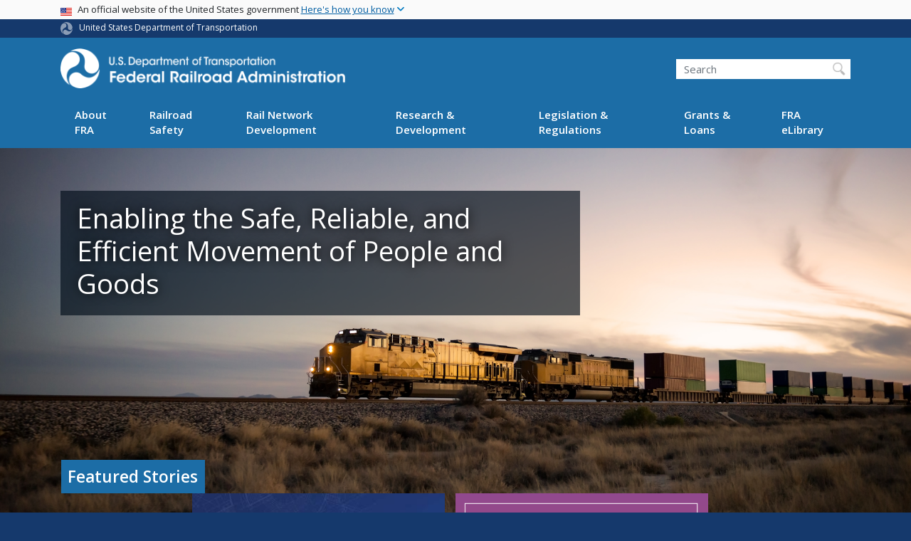

--- FILE ---
content_type: text/html; charset=UTF-8
request_url: https://railroads.dot.gov/?f%5B0%5D=%3A2003&f%5B1%5D=%3A2012&f%5B2%5D=document_series%3A14731&f%5B3%5D=document_series%3A14751&f%5B4%5D=document_series%3A14771&f%5B5%5D=document_series%3A14976&f%5B6%5D=subject%3A14211&f%5B7%5D=subject%3A14356&f%5B8%5D=subject%3A14471&f%5B9%5D=subject%3A14476&page=5
body_size: 16320
content:
<!DOCTYPE html>
<html lang="en" dir="ltr" prefix="og: https://ogp.me/ns#" class="is-ultimenu is-ultimobile">
  <head>
    <meta charset="utf-8" />
<script async src="https://www.googletagmanager.com/gtag/js?id=UA-18660041-1"></script>
<script>window.dataLayer = window.dataLayer || [];function gtag(){dataLayer.push(arguments)};gtag("js", new Date());gtag("set", "developer_id.dMDhkMT", true);gtag("config", "UA-18660041-1", {"groups":"default","anonymize_ip":true,"page_placeholder":"PLACEHOLDER_page_path"});gtag("config", "G-L4FPNR8TZC", {"groups":"default","page_placeholder":"PLACEHOLDER_page_location"});gtag("config", "G-0623JYSC1Q", {"groups":"default","page_placeholder":"PLACEHOLDER_page_location"});//gtag('config', 'UA-33523145-1');</script>
<meta name="description" content="Enabling the safe, reliable, and efficient movement of people and goods." />
<link rel="canonical" href="https://railroads.dot.gov/" />
<link rel="shortlink" href="https://railroads.dot.gov/" />
<meta name="twitter:card" content="summary_large_image" />
<meta name="twitter:site" content="@USDOT" />
<meta name="twitter:creator" content="@USDOT" />
<meta name="twitter:image" content="https://railroads.dot.gov/themes/custom/dot_cms/images/seal_dot.png" />
<meta name="Generator" content="Drupal 10 (https://www.drupal.org)" />
<meta name="MobileOptimized" content="width" />
<meta name="HandheldFriendly" content="true" />
<meta name="viewport" content="width=device-width, initial-scale=1, shrink-to-fit=no" />
<meta http-equiv="x-ua-compatible" content="ie=edge" />
<link rel="icon" href="/themes/custom/dot_cms/favicon_dot.png" type="image/png" />

    <title>Federal Railroad Administration</title>
    <link rel="stylesheet" media="all" href="/sites/fra.dot.gov/files/css/css_24o-aRCEhQ8pPMLk4P80LR0iewS9SjC0R4hzjYtn2M4.css?delta=0&amp;language=en&amp;theme=fra&amp;include=[base64]" />
<link rel="stylesheet" media="all" href="/sites/fra.dot.gov/files/css/css_wnhWTn4-qf3O2jiuEt1IbNqrkNxv0I1t-bR1Jwv4z40.css?delta=1&amp;language=en&amp;theme=fra&amp;include=[base64]" />
<link rel="stylesheet" media="all" href="https://use.fontawesome.com/releases/v6.5.1/css/all.css" crossorigin="anonymous" integrity="sha512-DTOQO9RWCH3ppGqcWaEA1BIZOC6xxalwEsw9c2QQeAIftl+Vegovlnee1c9QX4TctnWMn13TZye+giMm8e2LwA==" />
<link rel="stylesheet" media="all" href="/sites/fra.dot.gov/files/css/css_N6m4w1H8mBkgD09hewxVMGGYK9pECrIdK7_26hmPnPI.css?delta=3&amp;language=en&amp;theme=fra&amp;include=[base64]" />
<link rel="stylesheet" media="all" href="//fonts.googleapis.com/css2?family=Open+Sans:wght@300;400;500;600;700&amp;display=swap" />
<link rel="stylesheet" media="all" href="//fonts.googleapis.com/css2?family=Raleway:ital,wght@0,400;0,500;0,600;0,700;1,400;1,500;1,600;1,700&amp;display=swap" />
<link rel="stylesheet" media="all" href="//fonts.googleapis.com/css2?family=Source+Sans+3:ital,wght@0,200..900;1,200..900&amp;display=swap" />
<link rel="stylesheet" media="all" href="//fonts.googleapis.com/css2?family=Source+Sans+Pro:ital,wght@0,300;0,400;0,600;0,700;1,300;1,400;1,600;1,700&amp;display=swap" />

    <script type="application/json" data-drupal-selector="drupal-settings-json">{"path":{"baseUrl":"\/","pathPrefix":"","currentPath":"node","currentPathIsAdmin":false,"isFront":true,"currentLanguage":"en","currentQuery":{"f":[":2003",":2012","document_series:14731","document_series:14751","document_series:14771","document_series:14976","subject:14211","subject:14356","subject:14471","subject:14476"],"page":"5"}},"pluralDelimiter":"\u0003","suppressDeprecationErrors":true,"ajaxPageState":{"libraries":"[base64]","theme":"fra","theme_token":null},"ajaxTrustedUrl":[],"google_analytics":{"account":"UA-18660041-1","trackOutbound":true,"trackMailto":true,"trackDownload":true,"trackDownloadExtensions":"7z|aac|arc|arj|asf|asx|avi|bin|csv|doc(x|m)?|dot(x|m)?|exe|flv|gif|gz|gzip|hqx|jar|jpe?g|js|mp(2|3|4|e?g)|mov(ie)?|msi|msp|pdf|phps|png|ppt(x|m)?|pot(x|m)?|pps(x|m)?|ppam|sld(x|m)?|thmx|qtm?|ra(m|r)?|sea|sit|tar|tgz|torrent|txt|wav|wma|wmv|wpd|xls(x|m|b)?|xlt(x|m)|xlam|xml|z|zip"},"data":{"extlink":{"extTarget":true,"extTargetAppendNewWindowDisplay":true,"extTargetAppendNewWindowLabel":"(opens in a new window)","extTargetNoOverride":false,"extNofollow":false,"extTitleNoOverride":false,"extNoreferrer":false,"extFollowNoOverride":false,"extClass":"ext","extLabel":"(link is external)","extImgClass":false,"extSubdomains":true,"extExclude":"(.\\gov)|(.\\mil)|(addthis.com)|(usmma.edu)|(medium.com)|(facebook.com)|(twitter.com)|(flickr.com)|(linkedin.com)|(youtube.com)|(instagram.com)|(medium.com)|(greatlakes-seaway.com)|(afloatjobs.vet)","extInclude":"","extCssExclude":"","extCssInclude":"","extCssExplicit":"","extAlert":false,"extAlertText":"This link will take you to an external web site. We are not responsible for their content.","extHideIcons":false,"mailtoClass":"mailto","telClass":"","mailtoLabel":"(link sends email)","telLabel":"(link is a phone number)","extUseFontAwesome":false,"extIconPlacement":"append","extPreventOrphan":false,"extFaLinkClasses":"fa fa-external-link","extFaMailtoClasses":"fa fa-envelope-o","extAdditionalLinkClasses":"","extAdditionalMailtoClasses":"","extAdditionalTelClasses":"","extFaTelClasses":"fa fa-phone","allowedDomains":[],"extExcludeNoreferrer":""}},"collapsiblock":{"active_pages":false,"slide_speed":200,"cookie_lifetime":null,"switcher_enabled":null,"switcher_class":null},"blazy":{"loadInvisible":false,"offset":100,"saveViewportOffsetDelay":50,"validateDelay":25,"loader":true,"unblazy":false,"visibleClass":false},"blazyIo":{"disconnect":false,"rootMargin":"0px","threshold":[0,0.25,0.5,0.75,1]},"slick":{"accessibility":true,"adaptiveHeight":false,"autoplay":false,"pauseOnHover":true,"pauseOnDotsHover":false,"pauseOnFocus":true,"autoplaySpeed":3000,"arrows":true,"downArrow":false,"downArrowTarget":"","downArrowOffset":0,"centerMode":false,"centerPadding":"50px","dots":false,"dotsClass":"slick-dots","draggable":true,"fade":false,"focusOnSelect":false,"infinite":true,"initialSlide":0,"lazyLoad":"ondemand","mouseWheel":false,"randomize":false,"rtl":false,"rows":1,"slidesPerRow":1,"slide":"","slidesToShow":1,"slidesToScroll":1,"speed":500,"swipe":true,"swipeToSlide":false,"edgeFriction":0.34999999999999998,"touchMove":true,"touchThreshold":5,"useCSS":true,"cssEase":"ease","cssEaseBezier":"","cssEaseOverride":"","useTransform":true,"easing":"linear","variableWidth":false,"vertical":false,"verticalSwiping":false,"waitForAnimate":true},"user":{"uid":0,"permissionsHash":"89bb7820cfb02694217e04e0381543103c98d534b7d273b1e8d1c882ab00f704"}}</script>
<script src="/sites/fra.dot.gov/files/js/js_Hn0znZaXb4NTOJoJzEl45NhD0BcrS9eIoXis-Yfo1tY.js?scope=header&amp;delta=0&amp;language=en&amp;theme=fra&amp;include=[base64]"></script>

    <!-- DAP Implementation -->
    <script async type="text/javascript" id="_fed_an_ua_tag" src="https://dap.digitalgov.gov/Universal-Federated-Analytics-Min.js?agency=DOT"></script>
  </head>
  <body class="layout-no-sidebars has-featured-top page-view-frontpage path-node path-frontpage">
  <noscript>Please enable JavaScript to use this site.</noscript>
    <a href="#main" class="visually-hidden focusable skip-link">
      Skip to main content
    </a>
    
      <div class="dialog-off-canvas-main-canvas" data-off-canvas-main-canvas>
    <div id="page-wrapper" class="page-wrapper fra-homepage">
  <div id="page" class="page">

    <section class="usa-banner">
  <h1 class="sr-only">USA Banner</h1>
  <div class="usa-banner-inner container">
    <div class="row">
      <div class="usa-accordion col" id="accordion">
        <header class="usa-banner-header" id="headingOne">
          <div aria-controls="collapseOne" aria-expanded="false" class="collapsed small row" data-target="#collapseOne" data-toggle="collapse" role="complementary">
            <div class="usa-banner-guidance-gov usa-width-one-full col-sm d-flex">
              <div class="usa-media_block-icon">
                <img class="usa-banner-flag" src="/themes/custom/dot_cms/images/assets/us_flag_small.svg" alt="U.S. flag">
              </div>
              <div class="usa-media_block-body">
                <p>An official website of the United States government <button class="usa-accordion-button usa-banner-button"><span class="usa-banner-button-text">Here's how you know</span></button></p>
              </div>
            </div>
          </div>
        </header>
        <div class="usa-banner-content container">
          <div aria-labelledby="headingOne" class="collapse row" data-parent="#accordion" id="collapseOne">
            <div class="usa-banner-guidance-gov usa-width-one-half col-sm d-flex">
              <div class="usa-media_block-icon">
                <img class="usa-banner-icon" src="/themes/custom/dot_cms/images/assets/icon-dot-gov.svg" alt="Official US Government Icon">
              </div>
              <div class="usa-media_block-body">
                <p><small><strong>Official websites use .gov</strong><br>A <strong>.gov</strong> website belongs to an official government organization in the United States.</small></p>
              </div>
            </div>
            <div class="usa-banner-guidance-ssl usa-width-one-half col-sm d-flex">
              <div class="usa-media_block-icon">
                <img class="usa-banner-icon" src="/themes/custom/dot_cms/images/assets/icon-https.svg" alt="Secure Site Icon">
              </div>
              <div class="usa-media_block-body">
                <p><small><strong>Secure .gov websites use HTTPS</strong><br>
                  A <strong>lock</strong> ( <span class="icon-lock"><svg xmlns="http://www.w3.org/2000/svg" width="52" height="64" viewBox="0 0 52 64" class="usa-banner__lock-image" role="img" aria-labelledby="banner-lock-title banner-lock-description"><title id="banner-lock-title">Lock</title><desc id="banner-lock-description">A locked padlock</desc><path fill="#000000" fill-rule="evenodd" d="M26 0c10.493 0 19 8.507 19 19v9h3a4 4 0 0 1 4 4v28a4 4 0 0 1-4 4H4a4 4 0 0 1-4-4V32a4 4 0 0 1 4-4h3v-9C7 8.507 15.507 0 26 0zm0 8c-5.979 0-10.843 4.77-10.996 10.712L15 19v9h22v-9c0-6.075-4.925-11-11-11z"></path></svg></span> ) or <strong>https://</strong> means you’ve safely connected to the .gov website. Share sensitive information only on official, secure websites.
                </small></p>
              </div>
            </div>
          </div>
        </div>
      </div>
    </div>
  </div>
</section>

    <div class="row region region-site-notification">
    
    <div class="block block--site-notification block--emergency block-views block-views-blocksite-notification-block-notification-emergency w-100 clearfix">
    


  </div>

  </div>

<style>
.dot-ribbon {
	background: #15396c;
	color: white;
	height: 1.75rem;
	display: flex;
	align-items: center;
	font-size: .8rem;
	position: relative;
	z-index: 100;
}
.dot-ribbon svg {
	width: 17px;
	opacity: .5;
	margin-right: 6px;
}
.dot-ribbon a:link,
.dot-ribbon a:hover,
.dot-ribbon a:visited,
.dot-ribbon a:active {
	color: white;
}
</style>
<div class="dot-ribbon">
	<div class="container">
		<svg xmlns="http://www.w3.org/2000/svg" viewBox="0 0 35.82 37.1" role="img" >
			<title>U.S. Department of Transportation</title>
			<desc>U.S. Department of Transportation Icon</desc>
			<defs><style>.cls-1{fill:#FFFFFF !important;}</style></defs><title>United States Department of Transportation</title><g id="Layer_2" data-name="Layer 2"><g id="Layer_1-2" data-name="Layer 1"><path class="cls-1" d="M4.46,6.35a8.38,8.38,0,0,1,8.15-2.94c2.71.55,4.26,2.77,4.78,5.43a6.31,6.31,0,0,1-2.75,6.79c-3.68,2.1-8,3.74-8.86,8.5A13.42,13.42,0,0,0,8.47,34.4C3.81,31.8,1.13,26.6.25,21.23A18,18,0,0,1,4.46,6.35"/><path class="cls-1" d="M14.41,36.71A8.65,8.65,0,0,1,7.85,30.9a6.51,6.51,0,0,1,2.13-7,5.85,5.85,0,0,1,7.05-1c3.61,2.23,7.17,5.31,11.56,3.64A12.82,12.82,0,0,0,35.81,19C36,24.49,33,29.5,29,33a16.57,16.57,0,0,1-14.55,3.72"/><path class="cls-1" d="M34.73,12.39a9.12,9.12,0,0,1-1.53,8.8c-1.79,2.17-4.42,2.47-6.91,1.63A6.18,6.18,0,0,1,21.92,17c0-4.35.81-9.1-2.8-12.17A12.51,12.51,0,0,0,9.05,2.33c4.47-2.92,10.27-2.89,15.22-1A17.36,17.36,0,0,1,34.73,12.39"/></g></g>
		</svg>
		<a href="https://www.transportation.gov">United States Department of Transportation</a>
</div>
</div>

 <header id="header" class="header site-header site-masthead bg-primary" role="banner" aria-label="Site header">
  <div class="container">
    <div class="row">
              <nav class="navbar navbar-dark navbar-expand-lg" id="navbar-main">
                  <a href="/" title="Home" rel="home" class="navbar-brand">
              <img src="/themes/custom/fra/fra-logo%402x.png" alt="Home" class="img-fluid d-inline-block align-top" />
            
    </a>
    

                      <button class="navbar-toggler navbar-toggler-right" type="button" data-toggle="collapse" data-target="#CollapsingNavbar" aria-controls="CollapsingNavbar" aria-expanded="false" aria-label="Toggle navigation"><span class="navbar-toggler-icon"></span></button>
                          <div class="form-inline navbar-form">
                  <section class="region region-header-form">
    <div id="block-customfraheadersearch" class="block block-fixed-block-content block-fixed-block-contentcustom-fra-header-search">
  
    
      <div class="content">
      
            <div class="clearfix text-formatted field field--name-body field--type-text-with-summary field--label-hidden field__item"><div class="usasearch-search-block-form block block-usasearch block-usasearch-search-form-block" data-drupal-selector="usasearch-search-block-form" id="block-fra-usasearchform">
   <div class="search__wrapper">
      <form block="block-fra-usasearchform" action="https://search.usa.gov/search" method="GET" id="usasearch-search-block-form" accept-charset="UTF-8">
         <fieldset class="js-form-item js-form-type-search form-type-search js-form-item-query form-item-query form-no-label form-group" aria-labelledby="headerquery">
            <legend class="d-none">Search DOT</legend>
            <label for="query" class="sr-only">Search</label>
            <input id="query" title="Enter the terms you wish to search for." placeholder="Search" class="usagov-search-autocomplete form-search form-control ui-autocomplete-input" autocomplete="off" aria-autocomplete="list" aria-haspopup data-drupal-selector="edit-query" type="search" name="query" value size="60" maxlength="128">
         </fieldset>
         <input data-drupal-selector="edit-affiliate" type="hidden" name="affiliate" value="dot-fra" class="form-control">
         <input data-drupal-selector="edit-submit" type="submit" id="edit-submit" value="Search" class="button js-form-submit form-submit btn btn-primary form-control">
      </form>
   </div>
</div></div>
      
    </div>
  </div>

  </section>

              </div>
                        <div class="collapse navbar-collapse" id="CollapsingNavbar">
                <section class="region region-primary-menu">
    <div id="block-ultimenu-main-navigation" class="block block-ultimenu block-ultimenu-blockultimenu-main">
  
    
      <div class="content">
      <ul id="ultimenu-main" data-ultimenu="main" class="ultimenu ultimenu--offcanvas is-ultihover is-ulticaret--triangle ultimenu--main ultimenu--htb ultimenu--horizontal"><li class="ultimenu__item uitem has-ultimenu"><a href="/about-fra/about-fra" data-drupal-link-system-path="node/701" class="ultimenu__link">About FRA<span class="ultimenu__caret caret" aria-hidden="true"><i></i></span></a><section class="ultimenu__flyout is-htb d-lg-flex p-0">
              <section class="ultimenu__region region region--count-2 row region-ultimenu-main-about-fra">
      <nav aria-labelledby="block-mainabout1-2-menu" id="block-mainabout1-2" class="block block-menu navigation menu--main---about-1">
      
  <h2  id="block-mainabout1-2-menu">About FRA</h2>
  

        
              <ul block="block-mainabout1-2" class="clearfix nav">
                    <li class="nav-item">
                <a href="/about-fra/about-fra" class="nav-link nav-link--about-fra-about-fra" data-drupal-link-system-path="node/701">Overview</a>
              </li>
                <li class="nav-item">
                <a href="/about-fra/organization/organization-chart" class="nav-link nav-link--about-fra-organization-organization-chart" data-drupal-link-system-path="node/1441">Organization</a>
              </li>
                <li class="nav-item">
                <a href="/about-fra/program-offices/program-offices-overview" class="nav-link nav-link--about-fra-program-offices-program-offices-overview" data-drupal-link-system-path="node/741">Program Offices</a>
              </li>
                <li class="nav-item">
                <a href="/resource-center" class="nav-link nav-link--resource-center" data-drupal-link-system-path="node/841">Resource Center</a>
              </li>
                <li class="nav-item">
                <a href="https://www.transportation.gov/web-policies" class="nav-link nav-link-https--wwwtransportationgov-web-policies">Web Policies and Notices</a>
              </li>
                <li class="nav-item">
                <a href="/about-fra/contact-us" class="nav-link nav-link--about-fra-contact-us" data-drupal-link-system-path="node/1031">Contact Us</a>
              </li>
                <li class="nav-item">
                <a href="/about-fra/communications/communications" class="nav-link nav-link--about-fra-communications-communications" data-drupal-link-system-path="node/1036">Communications</a>
              </li>
                <li class="nav-item">
                <a href="/about-fra/government-affairs/government-affairs" class="nav-link nav-link--about-fra-government-affairs-government-affairs" data-drupal-link-system-path="node/1041">Governmental Affairs</a>
              </li>
                <li class="nav-item">
                <a href="/about-fra/communications/newsroom/fra-faqs" class="nav-link nav-link--about-fra-communications-newsroom-fra-faqs" data-drupal-link-system-path="node/104486">FRA FAQs</a>
              </li>
        </ul>
  


  </nav>
  <nav aria-labelledby="block-mainabout2-2-menu" id="block-mainabout2-2" class="block block-menu navigation menu--main---about-2">
      
  <h2  id="block-mainabout2-2-menu">Featured</h2>
  

        
              <ul block="block-mainabout2-2" class="clearfix nav">
                    <li class="nav-item">
                <a href="/IIJA" class="nav-link nav-link--iija" data-drupal-link-system-path="node/97431">Infrastructure Investment and Jobs Act Information from FRA</a>
              </li>
                <li class="nav-item">
                <a href="/about-fra/resource-center/jobs/job-vacancies" class="nav-link nav-link--about-fra-resource-center-jobs-job-vacancies" data-drupal-link-system-path="node/871">Careers</a>
              </li>
                <li class="nav-item">
                <a href="/about-fra/organization/david-armstrong-fink-administrator" class="nav-link nav-link--about-fra-organization-david-armstrong-fink-administrator" data-drupal-link-system-path="node/706">Leadership Profiles</a>
              </li>
                <li class="nav-item">
                <a href="/about-fra/organization/organization-chart" class="nav-link nav-link--about-fra-organization-organization-chart" data-drupal-link-system-path="node/1441">Organizational Chart</a>
              </li>
                <li class="nav-item">
                <a href="/newsroom" class="nav-link nav-link--newsroom" data-drupal-link-system-path="node/90836">Newsroom</a>
              </li>
                <li class="nav-item">
                <a href="/newsroom/press-releases" class="nav-link nav-link--newsroom-press-releases" data-drupal-link-system-path="newsroom/press-releases">Press Releases</a>
              </li>
                <li class="nav-item">
                <a href="/newsroom/speeches" class="nav-link nav-link--newsroom-speeches" data-drupal-link-system-path="newsroom/speeches">Speeches</a>
              </li>
                <li class="nav-item">
                <a href="/newsroom/fact-sheets" class="nav-link nav-link--newsroom-fact-sheets" data-drupal-link-system-path="newsroom/fact-sheets">Fact Sheets</a>
              </li>
                <li class="nav-item">
                <a href="/newsroom/testimony" class="nav-link nav-link--newsroom-testimony" data-drupal-link-system-path="newsroom/testimony">Testimony</a>
              </li>
        </ul>
  


  </nav>

  </section>

          </section></li><li class="ultimenu__item uitem has-ultimenu"><a href="/railroad-safety" data-drupal-link-system-path="node/101776" class="ultimenu__link">Railroad Safety<span class="ultimenu__caret caret" aria-hidden="true"><i></i></span></a><section class="ultimenu__flyout is-htb d-lg-flex p-0">
              <section class="ultimenu__region region region--count-2 row region-ultimenu-main-railroad-safety">
      <nav aria-labelledby="block-mainrailroadsafety2-2-menu" id="block-mainrailroadsafety2-2" class="block block-menu navigation menu--main---railroad-safety-2">
      
  <h2  id="block-mainrailroadsafety2-2-menu">Featured</h2>
  

        
              <ul block="block-mainrailroadsafety2-2" class="clearfix nav">
                    <li class="nav-item">
                <a href="/railroad-safety/divisions/crossing-safety-and-trespass-prevention/train-horn-rulequiet-zones" class="nav-link nav-link--railroad-safety-divisions-crossing-safety-and-trespass-prevention-train-horn-rulequiet-zones" data-drupal-link-system-path="node/2116">Train Horn Rule/Quiet Zones</a>
              </li>
                <li class="nav-item">
                <a href="https://www.fra.dot.gov/blockedcrossings/" class="nav-link nav-link-https--wwwfradotgov-blockedcrossings-">Public Blocked Crossings Incident Reporter</a>
              </li>
                <li class="nav-item">
                <a href="/railroad-safety/divisions/drug-and-alcohol/drug-and-alcohol" class="nav-link nav-link--railroad-safety-divisions-drug-and-alcohol-drug-and-alcohol" data-drupal-link-system-path="node/100346">Drug &amp; Alcohol</a>
              </li>
                <li class="nav-item">
                <a href="/safety-data" class="nav-link nav-link--safety-data" data-drupal-link-system-path="node/21">Safety Data</a>
              </li>
                <li class="nav-item">
                <a href="/railroad-safety/divisions/safety-partnerships/c3rs/confidential-close-call-reporting-system-c3rs" class="nav-link nav-link--railroad-safety-divisions-safety-partnerships-c3rs-confidential-close-call-reporting-system-c3rs" data-drupal-link-system-path="node/2151">C3RS</a>
              </li>
        </ul>
  


  </nav>
  <nav aria-labelledby="block-mainrailroadsafety1-2-menu" id="block-mainrailroadsafety1-2" class="block block-menu navigation menu--main---railroad-safety-1">
      
  <h2  id="block-mainrailroadsafety1-2-menu">Railroad Safety</h2>
  

        
              <ul block="block-mainrailroadsafety1-2" class="clearfix nav">
                    <li class="nav-item">
                <a href="/railroad-safety" class="nav-link nav-link--railroad-safety" data-drupal-link-system-path="node/101776">Overview</a>
              </li>
                <li class="nav-item">
                <a href="/crossing-safety-trespass-prevention/crossing-safety-trespass-prevention" class="nav-link nav-link--crossing-safety-trespass-prevention-crossing-safety-trespass-prevention" data-drupal-link-system-path="node/2011">Grade Crossing Safety &amp; Trespass Prevention</a>
              </li>
                <li class="nav-item">
                <a href="/railroad-safety/accident-data-reporting-and-investigations-0" class="nav-link nav-link--railroad-safety-accident-data-reporting-and-investigations-0" data-drupal-link-system-path="node/108216">Accident Data &amp; Reporting, Investigations</a>
              </li>
                <li class="nav-item">
                <a href="/railroad-safety/divisions/divisions-overview" class="nav-link nav-link--railroad-safety-divisions-divisions-overview" data-drupal-link-system-path="node/1871">Divisions</a>
              </li>
                <li class="nav-item">
                <a href="/railroad-safety/divisions/partnerships-programs/partnerships-programs" class="nav-link nav-link--railroad-safety-divisions-partnerships-programs-partnerships-programs" data-drupal-link-system-path="node/2551">Partnerships &amp; Programs</a>
              </li>
        </ul>
  


  </nav>

  </section>

          </section></li><li class="ultimenu__item uitem has-ultimenu"><a href="/rail-network-development" data-drupal-link-system-path="node/1326" class="ultimenu__link">Rail Network Development<span class="ultimenu__caret caret" aria-hidden="true"><i></i></span></a><section class="ultimenu__flyout is-htb d-lg-flex p-0">
              <section class="ultimenu__region region region--count-2 row region-ultimenu-main-rail-network-development">
      <nav aria-labelledby="block-mainrailnetwork2-menu" id="block-mainrailnetwork2" class="block block-menu navigation menu--main---rail-network-2">
      
  <h2  id="block-mainrailnetwork2-menu">Featured</h2>
  

        
              <ul block="block-mainrailnetwork2" class="clearfix nav">
                    <li class="nav-item">
                <a href="/passenger-rail/amtrak/amtrak" class="nav-link nav-link--passenger-rail-amtrak-amtrak" data-drupal-link-system-path="node/1451">Amtrak</a>
              </li>
                <li class="nav-item">
                <a href="/rail-network-development/environment/environmental-reviews" class="nav-link nav-link--rail-network-development-environment-environmental-reviews" data-drupal-link-system-path="node/91201">Environmental Reviews</a>
              </li>
                <li class="nav-item">
                <a href="/rail-network-development/maps-and-data/maps-geographic-information-system/maps-geographic" class="nav-link nav-link--rail-network-development-maps-and-data-maps-geographic-information-system-maps-geographic" data-drupal-link-system-path="node/3986">GIS Maps</a>
              </li>
                <li class="nav-item">
                <a href="/rural" class="nav-link nav-link--rural" data-drupal-link-system-path="node/97861">Rural</a>
              </li>
        </ul>
  


  </nav>
  <nav aria-labelledby="block-mainrailnetwork1-menu" id="block-mainrailnetwork1" class="block block-menu navigation menu--main---rail-network-1">
      
  <h2  id="block-mainrailnetwork1-menu">Rail Network Development</h2>
  

        
              <ul block="block-mainrailnetwork1" class="clearfix nav">
                    <li class="nav-item">
                <a href="/rail-network-development" class="nav-link nav-link--rail-network-development" data-drupal-link-system-path="node/1326">Overview</a>
              </li>
                <li class="nav-item">
                <a href="/rail-network-development/passenger-rail/passenger-rail" class="nav-link nav-link--rail-network-development-passenger-rail-passenger-rail" data-drupal-link-system-path="node/1351">Passenger Rail</a>
              </li>
                <li class="nav-item">
                <a href="/rail-network-development/freight-rail-overview" class="nav-link nav-link--rail-network-development-freight-rail-overview" data-drupal-link-system-path="node/91921">Freight Rail</a>
              </li>
                <li class="nav-item">
                <a href="/rail-network-development/environment/environment" class="nav-link nav-link--rail-network-development-environment-environment" data-drupal-link-system-path="node/1521">Environment</a>
              </li>
                <li class="nav-item">
                <a href="/rail-network-development/planning/project-planning/project-planning" class="nav-link nav-link--rail-network-development-planning-project-planning-project-planning" data-drupal-link-system-path="node/103036">Planning</a>
              </li>
                <li class="nav-item">
                <a href="/rail-network-development/international-programs" class="nav-link nav-link--rail-network-development-international-programs" data-drupal-link-system-path="node/99316">International</a>
              </li>
                <li class="nav-item">
                <a href="/rail-network-development/maps-and-data/maps-geographic-information-system/maps-geographic" class="nav-link nav-link--rail-network-development-maps-and-data-maps-geographic-information-system-maps-geographic" data-drupal-link-system-path="node/3986">Maps &amp; Data</a>
              </li>
                <li class="nav-item">
                <a href="/rail-network-development/training-guidance" class="nav-link nav-link--rail-network-development-training-guidance" data-drupal-link-system-path="node/3991">Training &amp; Guidance</a>
              </li>
        </ul>
  


  </nav>

  </section>

          </section></li><li class="ultimenu__item uitem has-ultimenu"><a href="/research-development/research-development-and-technology-rdt" data-drupal-link-system-path="node/3646" class="ultimenu__link">Research &amp; Development<span class="ultimenu__caret caret" aria-hidden="true"><i></i></span></a><section class="ultimenu__flyout is-htb d-lg-flex p-0">
              <section class="ultimenu__region region region--count-2 row region-ultimenu-main-research-development">
      <nav aria-labelledby="block-mainrd2-2-menu" id="block-mainrd2-2" class="block block-menu navigation menu--main---r-d-2">
      
  <h2  id="block-mainrd2-2-menu">Featured</h2>
  

        
              <ul block="block-mainrd2-2" class="clearfix nav">
                    <li class="nav-item">
                <a href="/elibrary/fra-office-research-development-and-technology-current-projects-2025" class="nav-link nav-link--elibrary-fra-office-research-development-and-technology-current-projects-2025">R&amp;D Current Projects</a>
              </li>
                <li class="nav-item">
                <a href="/train-control/ptc/positive-train-control-ptc-information-rd" class="nav-link nav-link--train-control-ptc-positive-train-control-ptc-information-rd" data-drupal-link-system-path="node/4521">Positive Train Control</a>
              </li>
                <li class="nav-item">
                <a href="/research-development/program-areas/hazmat-transportation/hazardous-materials-transportation" class="nav-link nav-link--research-development-program-areas-hazmat-transportation-hazardous-materials-transportation" data-drupal-link-system-path="node/3886">Hazardous Materials</a>
              </li>
                <li class="nav-item">
                <a href="/research-development/program-areas/highway-rail-grade-crossing/highway-rail-grade-crossing-and" class="nav-link nav-link--research-development-program-areas-highway-rail-grade-crossing-highway-rail-grade-crossing-and" data-drupal-link-system-path="node/91266">Highway-Rail Grade Crossing</a>
              </li>
                <li class="nav-item">
                <a href="/program-areas/human-factors/close-call-reporting" class="nav-link nav-link--program-areas-human-factors-close-call-reporting" data-drupal-link-system-path="node/3921">Close Call Reporting</a>
              </li>
                <li class="nav-item">
                <a href="/program-areas/research-and-development-funding/broad-agency-announcement" class="nav-link nav-link--program-areas-research-and-development-funding-broad-agency-announcement">Broad Agency Announcement</a>
              </li>
        </ul>
  


  </nav>
  <nav aria-labelledby="block-mainrd1-2-menu" id="block-mainrd1-2" class="block block-menu navigation menu--main---r-d-1">
      
  <h2  id="block-mainrd1-2-menu">Research &amp; Development</h2>
  

        
              <ul block="block-mainrd1-2" class="clearfix nav">
                    <li class="nav-item">
                <a href="/research-development/research-development-and-technology-rdt" class="nav-link nav-link--research-development-research-development-and-technology-rdt" data-drupal-link-system-path="node/3646">Overview</a>
              </li>
                <li class="nav-item">
                <a href="/research-development/program-areas/rdt-program-areas" class="nav-link nav-link--research-development-program-areas-rdt-program-areas" data-drupal-link-system-path="node/3661">Program Areas</a>
              </li>
                <li class="nav-item">
                <a href="/research-development/rdt-report-templates-and-guidelines" class="nav-link nav-link--research-development-rdt-report-templates-and-guidelines" data-drupal-link-system-path="node/3656">R&amp;D Reports</a>
              </li>
        </ul>
  


  </nav>

  </section>

          </section></li><li class="ultimenu__item uitem has-ultimenu"><a href="/legislation-regulations/legislation-regulations" data-drupal-link-system-path="node/2686" class="ultimenu__link">Legislation &amp; Regulations<span class="ultimenu__caret caret" aria-hidden="true"><i></i></span></a><section class="ultimenu__flyout is-htb d-lg-flex p-0">
              <section class="ultimenu__region region region--count-2 row region-ultimenu-main-legislation-regulations">
      <nav aria-labelledby="block-mainlegislation2-2-menu" id="block-mainlegislation2-2" class="block block-menu navigation menu--main---legislation-2">
      
  <h2  id="block-mainlegislation2-2-menu">Featured</h2>
  

        
              <ul block="block-mainlegislation2-2" class="clearfix nav">
                    <li class="nav-item">
                <a href="/legislation/fast-act/fast-act" class="nav-link nav-link--legislation-fast-act-fast-act" data-drupal-link-system-path="node/2696">FAST Act</a>
              </li>
                <li class="nav-item">
                <a href="/rail-network-development/planning/systems-planning/national-rail-plan" class="nav-link nav-link--rail-network-development-planning-systems-planning-national-rail-plan" data-drupal-link-system-path="node/3881">National Rail Plan</a>
              </li>
                <li class="nav-item">
                <a href="/rail-network-development/planning/systems-planning/state-rail-plan-guidance" class="nav-link nav-link--rail-network-development-planning-systems-planning-state-rail-plan-guidance" data-drupal-link-system-path="node/3961">Proposed State Rail Plan</a>
              </li>
                <li class="nav-item">
                <a href="/legislation-regulations/civil-penalties-schedules-guidelines" class="nav-link nav-link--legislation-regulations-civil-penalties-schedules-guidelines" data-drupal-link-system-path="node/2726">Civil Penalties</a>
              </li>
        </ul>
  


  </nav>
  <nav aria-labelledby="block-mainlegislation1-2-menu" id="block-mainlegislation1-2" class="block block-menu navigation menu--main---legislation-1">
      
  <h2  id="block-mainlegislation1-2-menu">Legislation &amp; Regulations</h2>
  

        
              <ul block="block-mainlegislation1-2" class="clearfix nav">
                    <li class="nav-item">
                <a href="/legislation-regulations/legislation-regulations" class="nav-link nav-link--legislation-regulations-legislation-regulations" data-drupal-link-system-path="node/2686">Overview</a>
              </li>
                <li class="nav-item">
                <a href="/legislation-regulations/legislation/rail-safety-improvement-act-2008-rsia" class="nav-link nav-link--legislation-regulations-legislation-rail-safety-improvement-act-2008-rsia" data-drupal-link-system-path="node/2691">Legislation</a>
              </li>
                <li class="nav-item">
                <a href="/legislation-regulations/regulations-rulemaking/regulations-rulemaking" class="nav-link nav-link--legislation-regulations-regulations-rulemaking-regulations-rulemaking" data-drupal-link-system-path="node/2711">Regulations &amp; Rulemaking</a>
              </li>
                <li class="nav-item">
                <a href="/legislation-regulations/paperwork-rection-act-pra" class="nav-link nav-link--legislation-regulations-paperwork-rection-act-pra">Paperwork Reduction Act (PRA)</a>
              </li>
                <li class="nav-item">
                <a href="/legislation-regulations/buy-america/buy-america" class="nav-link nav-link--legislation-regulations-buy-america-buy-america" data-drupal-link-system-path="node/2731">Buy America</a>
              </li>
        </ul>
  


  </nav>

  </section>

          </section></li><li class="ultimenu__item uitem has-ultimenu"><a href="/grants-loans/grants-loans" data-drupal-link-system-path="node/2766" class="ultimenu__link">Grants &amp; Loans<span class="ultimenu__caret caret" aria-hidden="true"><i></i></span></a><section class="ultimenu__flyout is-htb d-lg-flex p-0">
              <section class="ultimenu__region region region--count-2 row region-ultimenu-main-grants-loans">
      <nav aria-labelledby="block-maingrants2-2-menu" id="block-maingrants2-2" class="block block-menu navigation menu--main---grants-2">
      
  <h2  id="block-maingrants2-2-menu">Featured</h2>
  

        
              <ul block="block-maingrants2-2" class="clearfix nav">
                    <li class="nav-item">
                <a href="/grants-loans/fra-discretionary-grant-program-tool" class="nav-link nav-link--grants-loans-fra-discretionary-grant-program-tool" data-drupal-link-system-path="node/99161">FRA Discretionary Grant Program Tool</a>
              </li>
                <li class="nav-item">
                <a href="/elibrary/fra-guidance-development-and-implementation-railroad-capital-projects" class="nav-link nav-link--elibrary-fra-guidance-development-and-implementation-railroad-capital-projects" data-drupal-link-system-path="node/100676">Railroad Capital Project Guidance</a>
              </li>
                <li class="nav-item">
                <a href="/webinars" class="nav-link nav-link--webinars" data-drupal-link-system-path="node/93396">FRA Webinars</a>
              </li>
                <li class="nav-item">
                <a href="https://www.transportation.gov/dot-navigator" class="nav-link nav-link-https--wwwtransportationgov-dot-navigator">DOT Grants</a>
              </li>
        </ul>
  


  </nav>
  <nav aria-labelledby="block-maingrants1-2-menu" id="block-maingrants1-2" class="block block-menu navigation menu--main---grants-1">
      
  <h2  id="block-maingrants1-2-menu">Grants &amp; Loans</h2>
  

        
              <ul block="block-maingrants1-2" class="clearfix nav">
                    <li class="nav-item">
                <a href="/grants-loans/grants-loans" class="nav-link nav-link--grants-loans-grants-loans" data-drupal-link-system-path="node/2766">Overview</a>
              </li>
                <li class="nav-item">
                <a href="/grants" class="nav-link nav-link--grants" data-drupal-link-system-path="node/2771">Grant Programs</a>
              </li>
                <li class="nav-item">
                <a href="/grants-loans/discretionary-grants-application-process" class="nav-link nav-link--grants-loans-discretionary-grants-application-process" data-drupal-link-system-path="node/3581">Applying for Grants</a>
              </li>
                <li class="nav-item">
                <a href="/grants-loans/fra-reports" class="nav-link nav-link--grants-loans-fra-reports" data-drupal-link-system-path="node/3596">Resources for Grant Recipients </a>
              </li>
                <li class="nav-item">
                <a href="/rail-network-development/training-guidance/training-guidance" class="nav-link nav-link--rail-network-development-training-guidance-training-guidance">Training &amp; Guidance</a>
              </li>
        </ul>
  


  </nav>

  </section>

          </section></li><li class="ultimenu__item uitem has-ultimenu"><a href="/elibrary-search" data-drupal-link-system-path="elibrary-search" class="ultimenu__link">FRA eLibrary<span class="ultimenu__caret caret" aria-hidden="true"><i></i></span></a><section class="ultimenu__flyout is-htb d-lg-flex p-0">
              <section class="ultimenu__region region region--count-1 row region-ultimenu-main-fra-elibrary">
      <nav aria-labelledby="block-mainelibrary1-2-menu" id="block-mainelibrary1-2" class="block block-menu navigation menu--main-elibrary-1">
      
  <h2  id="block-mainelibrary1-2-menu">eLibrary</h2>
  

        
              <ul block="block-mainelibrary1-2" class="clearfix nav">
                    <li class="nav-item">
                <a href="/elibrary-search?f%5B0%5D=document_series%3A14726" class="nav-link nav-link--elibrary-searchf5b05ddocument-series3a14726" data-drupal-link-query="{&quot;f&quot;:[&quot;document_series:14726&quot;]}" data-drupal-link-system-path="elibrary-search">Accidents &amp; Fatalities</a>
              </li>
                <li class="nav-item">
                <a href="/elibrary-search?f%5B0%5D=document_series%3A14736" class="nav-link nav-link--elibrary-searchf5b05ddocument-series3a14736" data-drupal-link-query="{&quot;f&quot;:[&quot;document_series:14736&quot;]}" data-drupal-link-system-path="elibrary-search">Compliance</a>
              </li>
                <li class="nav-item">
                <a href="/elibrary-search?f%5B0%5D=document_series%3A14751" class="nav-link nav-link--elibrary-searchf5b05ddocument-series3a14751" data-drupal-link-query="{&quot;f&quot;:[&quot;document_series:14751&quot;]}" data-drupal-link-system-path="elibrary-search">Conferences &amp; Presentations</a>
              </li>
                <li class="nav-item">
                <a href="/elibrary-search?f%5B0%5D=document_series%3A14776" class="nav-link nav-link--elibrary-searchf5b05ddocument-series3a14776" data-drupal-link-query="{&quot;f&quot;:[&quot;document_series:14776&quot;]}" data-drupal-link-system-path="elibrary-search">Emergency &amp; Safety</a>
              </li>
                <li class="nav-item">
                <a href="/elibrary-search?f%5B0%5D=document_series%3A14746" class="nav-link nav-link--elibrary-searchf5b05ddocument-series3a14746" data-drupal-link-query="{&quot;f&quot;:[&quot;document_series:14746&quot;]}" data-drupal-link-system-path="elibrary-search">Enforcement &amp; Litigation</a>
              </li>
                <li class="nav-item">
                <a href="/elibrary-search?f%5B0%5D=document_series%3A14771" class="nav-link nav-link--elibrary-searchf5b05ddocument-series3a14771" data-drupal-link-query="{&quot;f&quot;:[&quot;document_series:14771&quot;]}" data-drupal-link-system-path="elibrary-search">Publications &amp; Policy</a>
              </li>
                <li class="nav-item">
                <a href="/elibrary-search?f%5B0%5D=document_series%3A14741" class="nav-link nav-link--elibrary-searchf5b05ddocument-series3a14741" data-drupal-link-query="{&quot;f&quot;:[&quot;document_series:14741&quot;]}" data-drupal-link-system-path="elibrary-search">Reports</a>
              </li>
                <li class="nav-item">
                <a href="/elibrary-search?f%5B0%5D=document_series%3A14766" class="nav-link nav-link--elibrary-searchf5b05ddocument-series3a14766" data-drupal-link-query="{&quot;f&quot;:[&quot;document_series:14766&quot;]}" data-drupal-link-system-path="elibrary-search">Other</a>
              </li>
        </ul>
  


  </nav>

  </section>

          </section></li></ul><button data-ultimenu-button="#ultimenu-main" class="button button--ultimenu button--ultiburger" aria-label="Menu Main navigation (Desktop)"><span class="bars">Menu Main navigation (Desktop)</span></button>
    </div>
  </div>
<div id="block-ultimenu-mobile-navigation" class="block block-ultimenu block-ultimenu-blockultimenu-main">
  
    
      <div class="content">
      <ul id="ultimenu-main" data-ultimenu="main" class="ultimenu ultimenu--offcanvas is-ulticaret--triangle ultimenu--main ultimenu--htb ultimenu--horizontal"><li class="ultimenu__item uitem has-ultimenu"><a href="/about-fra/about-fra" data-drupal-link-system-path="node/701" class="ultimenu__link">About FRA<span class="ultimenu__caret caret" aria-hidden="true"><i></i></span></a><section class="ultimenu__flyout is-htb d-lg-flex p-0">
              <section class="ultimenu__region region region--count-2 row region-ultimenu-main-about-fra">
      <nav aria-labelledby="block-mainabout1-2-menu" id="block-mainabout1-2" class="block block-menu navigation menu--main---about-1">
      
  <h2  id="block-mainabout1-2-menu">About FRA</h2>
  

        
              <ul block="block-mainabout1-2" class="clearfix nav">
                    <li class="nav-item">
                <a href="/about-fra/about-fra" class="nav-link nav-link--about-fra-about-fra" data-drupal-link-system-path="node/701">Overview</a>
              </li>
                <li class="nav-item">
                <a href="/about-fra/organization/organization-chart" class="nav-link nav-link--about-fra-organization-organization-chart" data-drupal-link-system-path="node/1441">Organization</a>
              </li>
                <li class="nav-item">
                <a href="/about-fra/program-offices/program-offices-overview" class="nav-link nav-link--about-fra-program-offices-program-offices-overview" data-drupal-link-system-path="node/741">Program Offices</a>
              </li>
                <li class="nav-item">
                <a href="/resource-center" class="nav-link nav-link--resource-center" data-drupal-link-system-path="node/841">Resource Center</a>
              </li>
                <li class="nav-item">
                <a href="https://www.transportation.gov/web-policies" class="nav-link nav-link-https--wwwtransportationgov-web-policies">Web Policies and Notices</a>
              </li>
                <li class="nav-item">
                <a href="/about-fra/contact-us" class="nav-link nav-link--about-fra-contact-us" data-drupal-link-system-path="node/1031">Contact Us</a>
              </li>
                <li class="nav-item">
                <a href="/about-fra/communications/communications" class="nav-link nav-link--about-fra-communications-communications" data-drupal-link-system-path="node/1036">Communications</a>
              </li>
                <li class="nav-item">
                <a href="/about-fra/government-affairs/government-affairs" class="nav-link nav-link--about-fra-government-affairs-government-affairs" data-drupal-link-system-path="node/1041">Governmental Affairs</a>
              </li>
                <li class="nav-item">
                <a href="/about-fra/communications/newsroom/fra-faqs" class="nav-link nav-link--about-fra-communications-newsroom-fra-faqs" data-drupal-link-system-path="node/104486">FRA FAQs</a>
              </li>
        </ul>
  


  </nav>
  <nav aria-labelledby="block-mainabout2-2-menu" id="block-mainabout2-2" class="block block-menu navigation menu--main---about-2">
      
  <h2  id="block-mainabout2-2-menu">Featured</h2>
  

        
              <ul block="block-mainabout2-2" class="clearfix nav">
                    <li class="nav-item">
                <a href="/IIJA" class="nav-link nav-link--iija" data-drupal-link-system-path="node/97431">Infrastructure Investment and Jobs Act Information from FRA</a>
              </li>
                <li class="nav-item">
                <a href="/about-fra/resource-center/jobs/job-vacancies" class="nav-link nav-link--about-fra-resource-center-jobs-job-vacancies" data-drupal-link-system-path="node/871">Careers</a>
              </li>
                <li class="nav-item">
                <a href="/about-fra/organization/david-armstrong-fink-administrator" class="nav-link nav-link--about-fra-organization-david-armstrong-fink-administrator" data-drupal-link-system-path="node/706">Leadership Profiles</a>
              </li>
                <li class="nav-item">
                <a href="/about-fra/organization/organization-chart" class="nav-link nav-link--about-fra-organization-organization-chart" data-drupal-link-system-path="node/1441">Organizational Chart</a>
              </li>
                <li class="nav-item">
                <a href="/newsroom" class="nav-link nav-link--newsroom" data-drupal-link-system-path="node/90836">Newsroom</a>
              </li>
                <li class="nav-item">
                <a href="/newsroom/press-releases" class="nav-link nav-link--newsroom-press-releases" data-drupal-link-system-path="newsroom/press-releases">Press Releases</a>
              </li>
                <li class="nav-item">
                <a href="/newsroom/speeches" class="nav-link nav-link--newsroom-speeches" data-drupal-link-system-path="newsroom/speeches">Speeches</a>
              </li>
                <li class="nav-item">
                <a href="/newsroom/fact-sheets" class="nav-link nav-link--newsroom-fact-sheets" data-drupal-link-system-path="newsroom/fact-sheets">Fact Sheets</a>
              </li>
                <li class="nav-item">
                <a href="/newsroom/testimony" class="nav-link nav-link--newsroom-testimony" data-drupal-link-system-path="newsroom/testimony">Testimony</a>
              </li>
        </ul>
  


  </nav>

  </section>

          </section></li><li class="ultimenu__item uitem has-ultimenu"><a href="/railroad-safety" data-drupal-link-system-path="node/101776" class="ultimenu__link">Railroad Safety<span class="ultimenu__caret caret" aria-hidden="true"><i></i></span></a><section class="ultimenu__flyout is-htb d-lg-flex p-0">
              <section class="ultimenu__region region region--count-2 row region-ultimenu-main-railroad-safety">
      <nav aria-labelledby="block-mainrailroadsafety2-2-menu" id="block-mainrailroadsafety2-2" class="block block-menu navigation menu--main---railroad-safety-2">
      
  <h2  id="block-mainrailroadsafety2-2-menu">Featured</h2>
  

        
              <ul block="block-mainrailroadsafety2-2" class="clearfix nav">
                    <li class="nav-item">
                <a href="/railroad-safety/divisions/crossing-safety-and-trespass-prevention/train-horn-rulequiet-zones" class="nav-link nav-link--railroad-safety-divisions-crossing-safety-and-trespass-prevention-train-horn-rulequiet-zones" data-drupal-link-system-path="node/2116">Train Horn Rule/Quiet Zones</a>
              </li>
                <li class="nav-item">
                <a href="https://www.fra.dot.gov/blockedcrossings/" class="nav-link nav-link-https--wwwfradotgov-blockedcrossings-">Public Blocked Crossings Incident Reporter</a>
              </li>
                <li class="nav-item">
                <a href="/railroad-safety/divisions/drug-and-alcohol/drug-and-alcohol" class="nav-link nav-link--railroad-safety-divisions-drug-and-alcohol-drug-and-alcohol" data-drupal-link-system-path="node/100346">Drug &amp; Alcohol</a>
              </li>
                <li class="nav-item">
                <a href="/safety-data" class="nav-link nav-link--safety-data" data-drupal-link-system-path="node/21">Safety Data</a>
              </li>
                <li class="nav-item">
                <a href="/railroad-safety/divisions/safety-partnerships/c3rs/confidential-close-call-reporting-system-c3rs" class="nav-link nav-link--railroad-safety-divisions-safety-partnerships-c3rs-confidential-close-call-reporting-system-c3rs" data-drupal-link-system-path="node/2151">C3RS</a>
              </li>
        </ul>
  


  </nav>
  <nav aria-labelledby="block-mainrailroadsafety1-2-menu" id="block-mainrailroadsafety1-2" class="block block-menu navigation menu--main---railroad-safety-1">
      
  <h2  id="block-mainrailroadsafety1-2-menu">Railroad Safety</h2>
  

        
              <ul block="block-mainrailroadsafety1-2" class="clearfix nav">
                    <li class="nav-item">
                <a href="/railroad-safety" class="nav-link nav-link--railroad-safety" data-drupal-link-system-path="node/101776">Overview</a>
              </li>
                <li class="nav-item">
                <a href="/crossing-safety-trespass-prevention/crossing-safety-trespass-prevention" class="nav-link nav-link--crossing-safety-trespass-prevention-crossing-safety-trespass-prevention" data-drupal-link-system-path="node/2011">Grade Crossing Safety &amp; Trespass Prevention</a>
              </li>
                <li class="nav-item">
                <a href="/railroad-safety/accident-data-reporting-and-investigations-0" class="nav-link nav-link--railroad-safety-accident-data-reporting-and-investigations-0" data-drupal-link-system-path="node/108216">Accident Data &amp; Reporting, Investigations</a>
              </li>
                <li class="nav-item">
                <a href="/railroad-safety/divisions/divisions-overview" class="nav-link nav-link--railroad-safety-divisions-divisions-overview" data-drupal-link-system-path="node/1871">Divisions</a>
              </li>
                <li class="nav-item">
                <a href="/railroad-safety/divisions/partnerships-programs/partnerships-programs" class="nav-link nav-link--railroad-safety-divisions-partnerships-programs-partnerships-programs" data-drupal-link-system-path="node/2551">Partnerships &amp; Programs</a>
              </li>
        </ul>
  


  </nav>

  </section>

          </section></li><li class="ultimenu__item uitem has-ultimenu"><a href="/rail-network-development" data-drupal-link-system-path="node/1326" class="ultimenu__link">Rail Network Development<span class="ultimenu__caret caret" aria-hidden="true"><i></i></span></a><section class="ultimenu__flyout is-htb d-lg-flex p-0">
              <section class="ultimenu__region region region--count-2 row region-ultimenu-main-rail-network-development">
      <nav aria-labelledby="block-mainrailnetwork2-menu" id="block-mainrailnetwork2" class="block block-menu navigation menu--main---rail-network-2">
      
  <h2  id="block-mainrailnetwork2-menu">Featured</h2>
  

        
              <ul block="block-mainrailnetwork2" class="clearfix nav">
                    <li class="nav-item">
                <a href="/passenger-rail/amtrak/amtrak" class="nav-link nav-link--passenger-rail-amtrak-amtrak" data-drupal-link-system-path="node/1451">Amtrak</a>
              </li>
                <li class="nav-item">
                <a href="/rail-network-development/environment/environmental-reviews" class="nav-link nav-link--rail-network-development-environment-environmental-reviews" data-drupal-link-system-path="node/91201">Environmental Reviews</a>
              </li>
                <li class="nav-item">
                <a href="/rail-network-development/maps-and-data/maps-geographic-information-system/maps-geographic" class="nav-link nav-link--rail-network-development-maps-and-data-maps-geographic-information-system-maps-geographic" data-drupal-link-system-path="node/3986">GIS Maps</a>
              </li>
                <li class="nav-item">
                <a href="/rural" class="nav-link nav-link--rural" data-drupal-link-system-path="node/97861">Rural</a>
              </li>
        </ul>
  


  </nav>
  <nav aria-labelledby="block-mainrailnetwork1-menu" id="block-mainrailnetwork1" class="block block-menu navigation menu--main---rail-network-1">
      
  <h2  id="block-mainrailnetwork1-menu">Rail Network Development</h2>
  

        
              <ul block="block-mainrailnetwork1" class="clearfix nav">
                    <li class="nav-item">
                <a href="/rail-network-development" class="nav-link nav-link--rail-network-development" data-drupal-link-system-path="node/1326">Overview</a>
              </li>
                <li class="nav-item">
                <a href="/rail-network-development/passenger-rail/passenger-rail" class="nav-link nav-link--rail-network-development-passenger-rail-passenger-rail" data-drupal-link-system-path="node/1351">Passenger Rail</a>
              </li>
                <li class="nav-item">
                <a href="/rail-network-development/freight-rail-overview" class="nav-link nav-link--rail-network-development-freight-rail-overview" data-drupal-link-system-path="node/91921">Freight Rail</a>
              </li>
                <li class="nav-item">
                <a href="/rail-network-development/environment/environment" class="nav-link nav-link--rail-network-development-environment-environment" data-drupal-link-system-path="node/1521">Environment</a>
              </li>
                <li class="nav-item">
                <a href="/rail-network-development/planning/project-planning/project-planning" class="nav-link nav-link--rail-network-development-planning-project-planning-project-planning" data-drupal-link-system-path="node/103036">Planning</a>
              </li>
                <li class="nav-item">
                <a href="/rail-network-development/international-programs" class="nav-link nav-link--rail-network-development-international-programs" data-drupal-link-system-path="node/99316">International</a>
              </li>
                <li class="nav-item">
                <a href="/rail-network-development/maps-and-data/maps-geographic-information-system/maps-geographic" class="nav-link nav-link--rail-network-development-maps-and-data-maps-geographic-information-system-maps-geographic" data-drupal-link-system-path="node/3986">Maps &amp; Data</a>
              </li>
                <li class="nav-item">
                <a href="/rail-network-development/training-guidance" class="nav-link nav-link--rail-network-development-training-guidance" data-drupal-link-system-path="node/3991">Training &amp; Guidance</a>
              </li>
        </ul>
  


  </nav>

  </section>

          </section></li><li class="ultimenu__item uitem has-ultimenu"><a href="/research-development/research-development-and-technology-rdt" data-drupal-link-system-path="node/3646" class="ultimenu__link">Research &amp; Development<span class="ultimenu__caret caret" aria-hidden="true"><i></i></span></a><section class="ultimenu__flyout is-htb d-lg-flex p-0">
              <section class="ultimenu__region region region--count-2 row region-ultimenu-main-research-development">
      <nav aria-labelledby="block-mainrd2-2-menu" id="block-mainrd2-2" class="block block-menu navigation menu--main---r-d-2">
      
  <h2  id="block-mainrd2-2-menu">Featured</h2>
  

        
              <ul block="block-mainrd2-2" class="clearfix nav">
                    <li class="nav-item">
                <a href="/elibrary/fra-office-research-development-and-technology-current-projects-2025" class="nav-link nav-link--elibrary-fra-office-research-development-and-technology-current-projects-2025">R&amp;D Current Projects</a>
              </li>
                <li class="nav-item">
                <a href="/train-control/ptc/positive-train-control-ptc-information-rd" class="nav-link nav-link--train-control-ptc-positive-train-control-ptc-information-rd" data-drupal-link-system-path="node/4521">Positive Train Control</a>
              </li>
                <li class="nav-item">
                <a href="/research-development/program-areas/hazmat-transportation/hazardous-materials-transportation" class="nav-link nav-link--research-development-program-areas-hazmat-transportation-hazardous-materials-transportation" data-drupal-link-system-path="node/3886">Hazardous Materials</a>
              </li>
                <li class="nav-item">
                <a href="/research-development/program-areas/highway-rail-grade-crossing/highway-rail-grade-crossing-and" class="nav-link nav-link--research-development-program-areas-highway-rail-grade-crossing-highway-rail-grade-crossing-and" data-drupal-link-system-path="node/91266">Highway-Rail Grade Crossing</a>
              </li>
                <li class="nav-item">
                <a href="/program-areas/human-factors/close-call-reporting" class="nav-link nav-link--program-areas-human-factors-close-call-reporting" data-drupal-link-system-path="node/3921">Close Call Reporting</a>
              </li>
                <li class="nav-item">
                <a href="/program-areas/research-and-development-funding/broad-agency-announcement" class="nav-link nav-link--program-areas-research-and-development-funding-broad-agency-announcement">Broad Agency Announcement</a>
              </li>
        </ul>
  


  </nav>
  <nav aria-labelledby="block-mainrd1-2-menu" id="block-mainrd1-2" class="block block-menu navigation menu--main---r-d-1">
      
  <h2  id="block-mainrd1-2-menu">Research &amp; Development</h2>
  

        
              <ul block="block-mainrd1-2" class="clearfix nav">
                    <li class="nav-item">
                <a href="/research-development/research-development-and-technology-rdt" class="nav-link nav-link--research-development-research-development-and-technology-rdt" data-drupal-link-system-path="node/3646">Overview</a>
              </li>
                <li class="nav-item">
                <a href="/research-development/program-areas/rdt-program-areas" class="nav-link nav-link--research-development-program-areas-rdt-program-areas" data-drupal-link-system-path="node/3661">Program Areas</a>
              </li>
                <li class="nav-item">
                <a href="/research-development/rdt-report-templates-and-guidelines" class="nav-link nav-link--research-development-rdt-report-templates-and-guidelines" data-drupal-link-system-path="node/3656">R&amp;D Reports</a>
              </li>
        </ul>
  


  </nav>

  </section>

          </section></li><li class="ultimenu__item uitem has-ultimenu"><a href="/legislation-regulations/legislation-regulations" data-drupal-link-system-path="node/2686" class="ultimenu__link">Legislation &amp; Regulations<span class="ultimenu__caret caret" aria-hidden="true"><i></i></span></a><section class="ultimenu__flyout is-htb d-lg-flex p-0">
              <section class="ultimenu__region region region--count-2 row region-ultimenu-main-legislation-regulations">
      <nav aria-labelledby="block-mainlegislation2-2-menu" id="block-mainlegislation2-2" class="block block-menu navigation menu--main---legislation-2">
      
  <h2  id="block-mainlegislation2-2-menu">Featured</h2>
  

        
              <ul block="block-mainlegislation2-2" class="clearfix nav">
                    <li class="nav-item">
                <a href="/legislation/fast-act/fast-act" class="nav-link nav-link--legislation-fast-act-fast-act" data-drupal-link-system-path="node/2696">FAST Act</a>
              </li>
                <li class="nav-item">
                <a href="/rail-network-development/planning/systems-planning/national-rail-plan" class="nav-link nav-link--rail-network-development-planning-systems-planning-national-rail-plan" data-drupal-link-system-path="node/3881">National Rail Plan</a>
              </li>
                <li class="nav-item">
                <a href="/rail-network-development/planning/systems-planning/state-rail-plan-guidance" class="nav-link nav-link--rail-network-development-planning-systems-planning-state-rail-plan-guidance" data-drupal-link-system-path="node/3961">Proposed State Rail Plan</a>
              </li>
                <li class="nav-item">
                <a href="/legislation-regulations/civil-penalties-schedules-guidelines" class="nav-link nav-link--legislation-regulations-civil-penalties-schedules-guidelines" data-drupal-link-system-path="node/2726">Civil Penalties</a>
              </li>
        </ul>
  


  </nav>
  <nav aria-labelledby="block-mainlegislation1-2-menu" id="block-mainlegislation1-2" class="block block-menu navigation menu--main---legislation-1">
      
  <h2  id="block-mainlegislation1-2-menu">Legislation &amp; Regulations</h2>
  

        
              <ul block="block-mainlegislation1-2" class="clearfix nav">
                    <li class="nav-item">
                <a href="/legislation-regulations/legislation-regulations" class="nav-link nav-link--legislation-regulations-legislation-regulations" data-drupal-link-system-path="node/2686">Overview</a>
              </li>
                <li class="nav-item">
                <a href="/legislation-regulations/legislation/rail-safety-improvement-act-2008-rsia" class="nav-link nav-link--legislation-regulations-legislation-rail-safety-improvement-act-2008-rsia" data-drupal-link-system-path="node/2691">Legislation</a>
              </li>
                <li class="nav-item">
                <a href="/legislation-regulations/regulations-rulemaking/regulations-rulemaking" class="nav-link nav-link--legislation-regulations-regulations-rulemaking-regulations-rulemaking" data-drupal-link-system-path="node/2711">Regulations &amp; Rulemaking</a>
              </li>
                <li class="nav-item">
                <a href="/legislation-regulations/paperwork-rection-act-pra" class="nav-link nav-link--legislation-regulations-paperwork-rection-act-pra">Paperwork Reduction Act (PRA)</a>
              </li>
                <li class="nav-item">
                <a href="/legislation-regulations/buy-america/buy-america" class="nav-link nav-link--legislation-regulations-buy-america-buy-america" data-drupal-link-system-path="node/2731">Buy America</a>
              </li>
        </ul>
  


  </nav>

  </section>

          </section></li><li class="ultimenu__item uitem has-ultimenu"><a href="/grants-loans/grants-loans" data-drupal-link-system-path="node/2766" class="ultimenu__link">Grants &amp; Loans<span class="ultimenu__caret caret" aria-hidden="true"><i></i></span></a><section class="ultimenu__flyout is-htb d-lg-flex p-0">
              <section class="ultimenu__region region region--count-2 row region-ultimenu-main-grants-loans">
      <nav aria-labelledby="block-maingrants2-2-menu" id="block-maingrants2-2" class="block block-menu navigation menu--main---grants-2">
      
  <h2  id="block-maingrants2-2-menu">Featured</h2>
  

        
              <ul block="block-maingrants2-2" class="clearfix nav">
                    <li class="nav-item">
                <a href="/grants-loans/fra-discretionary-grant-program-tool" class="nav-link nav-link--grants-loans-fra-discretionary-grant-program-tool" data-drupal-link-system-path="node/99161">FRA Discretionary Grant Program Tool</a>
              </li>
                <li class="nav-item">
                <a href="/elibrary/fra-guidance-development-and-implementation-railroad-capital-projects" class="nav-link nav-link--elibrary-fra-guidance-development-and-implementation-railroad-capital-projects" data-drupal-link-system-path="node/100676">Railroad Capital Project Guidance</a>
              </li>
                <li class="nav-item">
                <a href="/webinars" class="nav-link nav-link--webinars" data-drupal-link-system-path="node/93396">FRA Webinars</a>
              </li>
                <li class="nav-item">
                <a href="https://www.transportation.gov/dot-navigator" class="nav-link nav-link-https--wwwtransportationgov-dot-navigator">DOT Grants</a>
              </li>
        </ul>
  


  </nav>
  <nav aria-labelledby="block-maingrants1-2-menu" id="block-maingrants1-2" class="block block-menu navigation menu--main---grants-1">
      
  <h2  id="block-maingrants1-2-menu">Grants &amp; Loans</h2>
  

        
              <ul block="block-maingrants1-2" class="clearfix nav">
                    <li class="nav-item">
                <a href="/grants-loans/grants-loans" class="nav-link nav-link--grants-loans-grants-loans" data-drupal-link-system-path="node/2766">Overview</a>
              </li>
                <li class="nav-item">
                <a href="/grants" class="nav-link nav-link--grants" data-drupal-link-system-path="node/2771">Grant Programs</a>
              </li>
                <li class="nav-item">
                <a href="/grants-loans/discretionary-grants-application-process" class="nav-link nav-link--grants-loans-discretionary-grants-application-process" data-drupal-link-system-path="node/3581">Applying for Grants</a>
              </li>
                <li class="nav-item">
                <a href="/grants-loans/fra-reports" class="nav-link nav-link--grants-loans-fra-reports" data-drupal-link-system-path="node/3596">Resources for Grant Recipients </a>
              </li>
                <li class="nav-item">
                <a href="/rail-network-development/training-guidance/training-guidance" class="nav-link nav-link--rail-network-development-training-guidance-training-guidance">Training &amp; Guidance</a>
              </li>
        </ul>
  


  </nav>

  </section>

          </section></li><li class="ultimenu__item uitem has-ultimenu"><a href="/elibrary-search" data-drupal-link-system-path="elibrary-search" class="ultimenu__link">FRA eLibrary<span class="ultimenu__caret caret" aria-hidden="true"><i></i></span></a><section class="ultimenu__flyout is-htb d-lg-flex p-0">
              <section class="ultimenu__region region region--count-1 row region-ultimenu-main-fra-elibrary">
      <nav aria-labelledby="block-mainelibrary1-2-menu" id="block-mainelibrary1-2" class="block block-menu navigation menu--main-elibrary-1">
      
  <h2  id="block-mainelibrary1-2-menu">eLibrary</h2>
  

        
              <ul block="block-mainelibrary1-2" class="clearfix nav">
                    <li class="nav-item">
                <a href="/elibrary-search?f%5B0%5D=document_series%3A14726" class="nav-link nav-link--elibrary-searchf5b05ddocument-series3a14726" data-drupal-link-query="{&quot;f&quot;:[&quot;document_series:14726&quot;]}" data-drupal-link-system-path="elibrary-search">Accidents &amp; Fatalities</a>
              </li>
                <li class="nav-item">
                <a href="/elibrary-search?f%5B0%5D=document_series%3A14736" class="nav-link nav-link--elibrary-searchf5b05ddocument-series3a14736" data-drupal-link-query="{&quot;f&quot;:[&quot;document_series:14736&quot;]}" data-drupal-link-system-path="elibrary-search">Compliance</a>
              </li>
                <li class="nav-item">
                <a href="/elibrary-search?f%5B0%5D=document_series%3A14751" class="nav-link nav-link--elibrary-searchf5b05ddocument-series3a14751" data-drupal-link-query="{&quot;f&quot;:[&quot;document_series:14751&quot;]}" data-drupal-link-system-path="elibrary-search">Conferences &amp; Presentations</a>
              </li>
                <li class="nav-item">
                <a href="/elibrary-search?f%5B0%5D=document_series%3A14776" class="nav-link nav-link--elibrary-searchf5b05ddocument-series3a14776" data-drupal-link-query="{&quot;f&quot;:[&quot;document_series:14776&quot;]}" data-drupal-link-system-path="elibrary-search">Emergency &amp; Safety</a>
              </li>
                <li class="nav-item">
                <a href="/elibrary-search?f%5B0%5D=document_series%3A14746" class="nav-link nav-link--elibrary-searchf5b05ddocument-series3a14746" data-drupal-link-query="{&quot;f&quot;:[&quot;document_series:14746&quot;]}" data-drupal-link-system-path="elibrary-search">Enforcement &amp; Litigation</a>
              </li>
                <li class="nav-item">
                <a href="/elibrary-search?f%5B0%5D=document_series%3A14771" class="nav-link nav-link--elibrary-searchf5b05ddocument-series3a14771" data-drupal-link-query="{&quot;f&quot;:[&quot;document_series:14771&quot;]}" data-drupal-link-system-path="elibrary-search">Publications &amp; Policy</a>
              </li>
                <li class="nav-item">
                <a href="/elibrary-search?f%5B0%5D=document_series%3A14741" class="nav-link nav-link--elibrary-searchf5b05ddocument-series3a14741" data-drupal-link-query="{&quot;f&quot;:[&quot;document_series:14741&quot;]}" data-drupal-link-system-path="elibrary-search">Reports</a>
              </li>
                <li class="nav-item">
                <a href="/elibrary-search?f%5B0%5D=document_series%3A14766" class="nav-link nav-link--elibrary-searchf5b05ddocument-series3a14766" data-drupal-link-query="{&quot;f&quot;:[&quot;document_series:14766&quot;]}" data-drupal-link-system-path="elibrary-search">Other</a>
              </li>
        </ul>
  


  </nav>

  </section>

          </section></li></ul><button data-ultimenu-button="#ultimenu-main" class="button button--ultimenu button--ultiburger" aria-label="Menu Main navigation (Mobile)"><span class="bars">Menu Main navigation (Mobile)</span></button>
    </div>
  </div>

  </section>

            </div>
                            </nav>
          </div><!-- row -->
  </div><!-- container -->

  <!--BEGIN QUALTRICS WEBSITE FEEDBACK SNIPPET-->
  <script type='text/javascript'>
  (function(){var g=function(e,h,f,g){
  this.get=function(a){for(var a=a+"=",c=document.cookie.split(";"),b=0,e=c.length;b<e;b++){for(var d=c[b];" "==d.charAt(0);)d=d.substring(1,d.length);if(0==d.indexOf(a))return d.substring(a.length,d.length)}return null};
  this.set=function(a,c){var b="",b=new Date;b.setTime(b.getTime()+6048E5);b="; expires="+b.toGMTString();document.cookie=a+"="+c+b+"; path=/; "};
  this.check=function(){var a=this.get(f);if(a)a=a.split(":");else if(100!=e)"v"==h&&(e=Math.random()>=e/100?0:100),a=[h,e,0],this.set(f,a.join(":"));else return!0;var c=a[1];if(100==c)return!0;switch(a[0]){case "v":return!1;case "r":return c=a[2]%Math.floor(100/c),a[2]++,this.set(f,a.join(":")),!c}return!0};
  this.go=function(){if(this.check()){var a=document.createElement("script");a.type="text/javascript";a.src=g;document.body&&document.body.appendChild(a)}};
  this.start=function(){var t=this;"complete"!==document.readyState?window.addEventListener?window.addEventListener("load",function(){t.go()},!1):window.attachEvent&&window.attachEvent("onload",function(){t.go()}):t.go()};};
  try{(new g(100,"r","QSI_S_ZN_6s1nJVF16lbn8I6","https://zn6s1njvf16lbn8i6-dotocio.gov1.siteintercept.qualtrics.com/SIE/?Q_ZID=ZN_6s1nJVF16lbn8I6")).start()}catch(i){}})();
  </script><div id='ZN_6s1nJVF16lbn8I6'><!--DO NOT REMOVE-CONTENTS PLACED HERE--></div>
  <!--END WEBSITE FEEDBACK SNIPPET-->

</header>

    <div id="main-wrapper" class="layout-main-wrapper clearfix">
      <main id="main" class="main" role="main" aria-label="Site main">

                                      <div class="highlighted">  <div data-drupal-messages-fallback class="hidden"></div>

</div>
                  
                                                      <section id="hero">
                <div class="view-content view-content--hero">
        <div>
    


<section data-history-node-id="1796" class="jumbotron jumbotron-fluid hero node node--type-homepage-image node--promoted node--view-mode-hero-full-bleed px-0 clearfix" style="background-image: url(/sites/fra.dot.gov/files/2019-10/FRA_locomotive%20%281%29_0.png)">
  <div class="container">
    <div class="row">
      <article class="hero__content col-12 col-md-8">
        <div class="hero__text_filter px-4 py-3 mb-md-5">
                      <h1 class="hero__headline text-white">Enabling the Safe, Reliable, and Efficient Movement of People and Goods</h1>
                            </div>
              </article>
    </div>
  </div>
</section>

  </div>

  </div>


            </section>
                          <section class="fra-featured-stories-section">
          <div class="container carousel-header">
            <div class="row">
              <div class="col">
                <h1 class="d-inline-block m-0 bg--mid-blue text-white">Featured Stories</h1>
              </div>
            </div>
          </div>
          <div class="container">
            <div class="row carousel-row">
              <div class="col">
                <div class="view--blazy view view-fra-homepage-carousel-featured-stories view-id-fra_homepage_carousel_featured_stories view-display-id-block_carousel js-view-dom-id-137e96db2fa67d134bdc4c9f293b294a45a3292182aa77d70113c524a65cdaa5">
  
    
      
      <div class="view-content">
      <div class="slick blazy slick--view slick--view--fra-homepage-carousel-featured-stories slick--view--fra-homepage-carousel-featured-stories--block-carousel slick--view--fra-homepage-carousel-featured-stories-block-block-carousel slick--skin--classic slick--optionset--homepage-slider slick--multiple-view slick--less" data-blazy=""><div id="slick-cff7d6a4882" data-slick="{&quot;count&quot;:2,&quot;total&quot;:2,&quot;lazyLoad&quot;:&quot;blazy&quot;,&quot;slidesToShow&quot;:3,&quot;responsive&quot;:[{&quot;breakpoint&quot;:991,&quot;settings&quot;:{&quot;draggable&quot;:false,&quot;slidesToShow&quot;:2,&quot;swipeToSlide&quot;:true,&quot;waitForAnimate&quot;:false}},{&quot;breakpoint&quot;:576,&quot;settings&quot;:{&quot;draggable&quot;:false,&quot;swipeToSlide&quot;:true,&quot;waitForAnimate&quot;:false}}]}" class="slick__slider">  <div class="slick__slide slide slide--0">

<div data-history-node-id="98381" class="node node--type-carousel-item node--view-mode-homepage-carousel">
  <a href="https://railroads.dot.gov/IIJA" class="card border-0 rounded-0">
    <div class="card-img-top">
          <img loading="eager" srcset="/sites/fra.dot.gov/files/styles/carousel/public/2025-01/IIJA-carousel.jpg?itok=JPgdpTxg 360w" sizes="100vw" src="/sites/fra.dot.gov/files/styles/carousel/public/2025-01/IIJA-carousel.jpg?itok=JPgdpTxg" alt="" />



    </div>
    <div class="card-body py-2 px-0">
      <div class="card__title m-0">
        View the latest updates to the Infrastructure Investment and Jobs Act Webpage
      </div>
    </div>
  </a>
</div>
</div>
  <div class="slick__slide slide slide--1">

<div data-history-node-id="109886" class="node node--type-carousel-item node--view-mode-homepage-carousel">
  <a href="/elibrary/safety-bulletin-2026-01-movement-restricted-speed" class="card border-0 rounded-0">
    <div class="card-img-top">
          <img loading="eager" srcset="/sites/fra.dot.gov/files/styles/carousel/public/2026-01/newBulletin2.png?itok=b-hROe8X 360w" sizes="100vw" src="/sites/fra.dot.gov/files/styles/carousel/public/2026-01/newBulletin2.png?itok=b-hROe8X" alt="Read Safety Bulletin 2026-01; Movement at Restricted Speed" />



    </div>
    <div class="card-body py-2 px-0">
      <div class="card__title m-0">
        Read Safety Bulletin 2026-01; Movement at Restricted Speed
      </div>
    </div>
  </a>
</div>
</div>
</div>
          <nav role="navigation" class="slick__arrow">
        <button type="button" data-role="none" class="slick-prev" aria-label="Previous" tabindex="0">Previous</button><button type="button" data-role="none" class="slick-next" aria-label="Next" tabindex="0">Next</button>
      </nav>
    </div>

    </div>
  
          </div>


              </div>
            </div>
          </div>
        </section>
        <section class="fra-featured-news-how-do-i-section">
          <div class="container-fluid no-gutters">
            <div class="row">

              <div class="col-md-6 col-sm-12 px-lg-5 py-5">
                <div class="fra-featured-news-view-wrapper">
                  <div class="fra-feature-news-view-content">
                    <h2 class="mb-4">Featured News</h2>
                    <div class="view view-fra-featured-news view-id-fra_featured_news view-display-id-default js-view-dom-id-28a50c2b83c3d5d0de62c8ab7802296b19906d9545c0f3f25ec46c5b7feb3bf9">
  
    
      
      <div class="view-content">
          <div class="views-row">
    <div class="views-field views-field-field-effective-date"><div class="field-content">January 6, 2026</div></div><div class="views-field views-field-title"><span class="field-content"><a href="/about-fra/communications/newsroom/press-releases/federal-railroad-administration-unveils-0" hreflang="en">Federal Railroad Administration Unveils Streamlined Settlement Negotiation Process to Strengthen Safety and Accountability  </a></span></div>
  </div>
    <div class="views-row">
    <div class="views-field views-field-field-effective-date"><div class="field-content">January 6, 2026</div></div><div class="views-field views-field-title"><span class="field-content"><a href="/about-fra/communications/newsroom/press-releases/federal-railroad-administration-unveils" hreflang="en">Federal Railroad Administration Unveils Streamlined Settlement Negotiation Process to Strengthen Safety and Accountability</a></span></div>
  </div>
    <div class="views-row">
    <div class="views-field views-field-field-effective-date"><div class="field-content">December 19, 2025</div></div><div class="views-field views-field-title"><span class="field-content"><a href="/about-fra/communications/newsroom/press-releases/trumps-transportation-secretary-sean-p-duffy-13" hreflang="en">Trump’s Transportation Secretary Sean P. Duffy to Enforce English Language Proficiency Among Rail Crews Along the Southern Border</a></span></div>
  </div>

    </div>
  
            <div class="view-footer">
      <div class="newsroom-button"><a class="btn btn-primary more-link rounded-0 btn-modal" href="/newsroom">Visit the Newsroom</a></div>
    </div>
    </div>


                  </div>
                </div>
              </div>

              <div class="how-do-i col-md-6 col-sm-12 px-lg-5 py-5">
                <h2 class="mb-4 text-white">How Do I...</h2>
                
              <ul class="clearfix nav">
                    <li class="nav-item">
                <a href="https://www.fra.dot.gov/blockedcrossings/" target="_blank" class="nav-link nav-link-https--wwwfradotgov-blockedcrossings-">Report a blocked crossing?</a>
              </li>
                <li class="nav-item">
                <a href="/railroad-safety/divisions/crossing-safety-and-trespass-prevention/train-horn-rulequiet-zones" class="nav-link nav-link--railroad-safety-divisions-crossing-safety-and-trespass-prevention-train-horn-rulequiet-zones" data-drupal-link-system-path="node/2116">Request or Create a Quiet Zone?</a>
              </li>
                <li class="nav-item">
                <a href="/railroad-safety/federal-railroad-administration-alleged-violation-reporting-form" class="nav-link nav-link--railroad-safety-federal-railroad-administration-alleged-violation-reporting-form" data-drupal-link-system-path="node/4676">File an Alleged Violation?</a>
              </li>
                <li class="nav-item">
                <a href="/about-fra/program-offices/office-administrator/office-civil-rights/office-civil-rights" class="nav-link nav-link--about-fra-program-offices-office-administrator-office-civil-rights-office-civil-rights" data-drupal-link-system-path="node/756">File an EEO or ADA Complaint</a>
              </li>
                <li class="nav-item">
                <a href="http://safetydata.fra.dot.gov/officeofsafety/default.aspx" class="nav-link nav-link-http--safetydatafradotgov-officeofsafety-defaultaspx">Find Safety Data &amp; Statistics?</a>
              </li>
                <li class="nav-item">
                <a href="/railroad-safety/divisions/partnerships-programs/railroad-safety-board" class="nav-link nav-link--railroad-safety-divisions-partnerships-programs-railroad-safety-board" data-drupal-link-system-path="node/107416">Petition for a Waiver?</a>
              </li>
        </ul>
  


              </div>

            </div>
          </div>

        </section>
        <section class="homepage-call-to-action-section">
          <div class="container">
            <div class="row">
              <div class="homepage-call-to-action-view col-lg-12">
                <div class="view view-fra-homepage-block-call-to-action view-id-fra_homepage_block_call_to_action view-display-id-block_1 js-view-dom-id-5f5acedb9294c74d402c4ce906960f0d9e47a14647466722c6dfb2c9122d637d">
  
    
      
  
                    <nav aria-label="Page navigation d-flex">
        <h4 class="visually-hidden">Pagination</h4>
        <ul class="js-pager__items pagination justify-content-center">
                      <li class="page-item">
              <a class="page-link" href="/node?f%5B0%5D=%3A2003&amp;f%5B1%5D=%3A2012&amp;f%5B2%5D=document_series%3A14731&amp;f%5B3%5D=document_series%3A14751&amp;f%5B4%5D=document_series%3A14771&amp;f%5B5%5D=document_series%3A14976&amp;f%5B6%5D=subject%3A14211&amp;f%5B7%5D=subject%3A14356&amp;f%5B8%5D=subject%3A14471&amp;f%5B9%5D=subject%3A14476&amp;page=3" title="Go to previous page" rel="prev">
                <span class="visually-hidden">Previous page</span>
                <span aria-hidden="true">‹‹</span>
              </a>
            </li>
                                <li class="page-item">
              <span class="page-link">
                Page 5              </span>
            </li>
                            </ul>
      </nav>
    
          </div>


              </div>
            </div>
          </div>
        </section>
        <section class="homepage-in-the-spotlight py-5">
          <div class="fra-in-the-spotlight">
            <div class="container carousel-header">
              <div class="row">
                <div class="col">
                  <h1 class="mb-4">In The Spotlight</h1>
                </div>
              </div>
            </div>
            <div class="container">
              <div class="row carousel-row">
                <div class="col">
                  <div class="view--blazy view view-fra-homepage-carousel-in-the-spotlight view-id-fra_homepage_carousel_in_the_spotlight view-display-id-block_1 js-view-dom-id-295db73da426834e61f149d3e62b5459e807d10407c50db305232a86fbc3e118">
  
    
      
      <div class="view-content">
      <div class="slick blazy slick--view slick--view--fra-homepage-carousel-in-the-spotlight slick--view--fra-homepage-carousel-in-the-spotlight--block-1 slick--view--fra-homepage-carousel-in-the-spotlight-block-block-1 slick--skin--classic slick--optionset--homepage-slider slick--multiple-view slick--less" data-blazy=""><div id="slick-7559e0287db" data-slick="{&quot;count&quot;:3,&quot;total&quot;:3,&quot;lazyLoad&quot;:&quot;blazy&quot;,&quot;slidesToShow&quot;:3,&quot;responsive&quot;:[{&quot;breakpoint&quot;:991,&quot;settings&quot;:{&quot;draggable&quot;:false,&quot;slidesToShow&quot;:2,&quot;swipeToSlide&quot;:true,&quot;waitForAnimate&quot;:false}},{&quot;breakpoint&quot;:576,&quot;settings&quot;:{&quot;draggable&quot;:false,&quot;swipeToSlide&quot;:true,&quot;waitForAnimate&quot;:false}}]}" class="slick__slider">  <div class="slick__slide slide slide--0"><div class="views-field views-field-nothing"><span class="field-content"><a href="/highway-rail-crossing-and-trespasser-programs/first-responder">
    <img loading="eager" srcset="/sites/fra.dot.gov/files/styles/carousel/public/2022-04/Emergency.png?itok=mH0ba999 360w" sizes="100vw" src="/sites/fra.dot.gov/files/styles/carousel/public/2022-04/Emergency.png?itok=mH0ba999" alt="" />



<div class="slide-title">Rail Safety Resources for Law Enforcement and First Responders </div>
</a></span></div></div>
  <div class="slick__slide slide slide--1"><div class="views-field views-field-nothing"><span class="field-content"><a href="/highway-rail-crossing-and-trespasser-programs/pedestrian-motorist">
    <img loading="eager" srcset="/sites/fra.dot.gov/files/styles/carousel/public/2022-04/Pedestrian.png?itok=7cWX3CpG 360w" sizes="100vw" src="/sites/fra.dot.gov/files/styles/carousel/public/2022-04/Pedestrian.png?itok=7cWX3CpG" alt="" />



<div class="slide-title">Rail Safety Resources for Pedestrians and Motorists </div>
</a></span></div></div>
  <div class="slick__slide slide slide--2"><div class="views-field views-field-nothing"><span class="field-content"><a href="/highway-rail-crossing/i-can-improve-rail-safety-i-am/i-can-improve-rail">
    <img loading="eager" srcset="/sites/fra.dot.gov/files/styles/carousel/public/2022-04/Gov.png?itok=UTpH4RwH 360w" sizes="100vw" src="/sites/fra.dot.gov/files/styles/carousel/public/2022-04/Gov.png?itok=UTpH4RwH" alt="Rail Safety Resources for State and Local Governments" />



<div class="slide-title">Rail Safety Resources for State and Local Governments </div>
</a></span></div></div>
</div>
          <nav role="navigation" class="slick__arrow">
        <button type="button" data-role="none" class="slick-prev" aria-label="Previous" tabindex="0">Previous</button><button type="button" data-role="none" class="slick-next" aria-label="Next" tabindex="0">Next</button>
      </nav>
    </div>

    </div>
  
            <div class="view-footer">
      <!--<div class="newsroom-button"><a class="btn btn-primary more-link rounded-0 btn-modal" href="/about-fra/communications/spotlight">View all Spotlight Videos</a></div>-->
    </div>
    </div>


                </div>
              </div>
            </div>
          </div>
        </section>
      </main>
      </div><!-- main-wrapper -->
       <footer class="site-footer">
      <div class="container">
              <div class="site-footer__top">
            <section class="region region-footer-left">
    <div id="block-footercontactinfo" class="block block-fixed-block-content block-fixed-block-contentfooter-contact-info">
  
    
      <div class="content">
      
            <div class="clearfix text-formatted field field--name-body field--type-text-with-summary field--label-hidden field__item"><p>U.S. DEPARTMENT OF TRANSPORTATION</p>

<p><strong>Federal Railroad Administration</strong></p>

<p>1200 NEW JERSEY AVENUE, SE</p>

<p>WASHINGTON, DC 20590</p>

<p>202-366-4000</p>
</div>
      
    </div>
  </div>

  </section>

            <section class="region region-footer-right">
    <div id="block-fra-footer-social" class="block block-fixed-block-content block-fixed-block-contentfra-footer-social">
  
    
      <div class="content">
      
            <div class="clearfix text-formatted field field--name-body field--type-text-with-summary field--label-hidden field__item"><p><a class="subscribe-button" href="https://public.govdelivery.com/accounts/usdotfra/subscribers/new">Subscribe to email updates</a></p>
<ul class="footer-social">
	<li><a href="https://www.facebook.com/USDOTFRA"><span class="fontawesome-icon-inline"><i class="fa-brands fa-facebook-f"></i></span></a></li>
	<li><a href="https://twitter.com/USDOTFRA"><span class="fontawesome-icon-inline"><i class="fa-brands fa-x-twitter"></i></span></a></li>
	<li><a href="https://www.linkedin.com/company/federal-railroad-administration"><span class="fontawesome-icon-inline"><i class="fa-brands fa-linkedin-in"></i></span></a></li>
	<li><a href="http://www.youtube.com/user/usdotfra"><span class="fontawesome-icon-inline"><i class="fa-brands fa-youtube"></i></span></a></li>
</ul></div>
      
    </div>
  </div>

  </section>

        </div>
                    <div class="site-footer__bottom">
            <section class="region region-footer-first">
      <nav aria-labelledby="block-footeraboutus-menu" id="block-footeraboutus" class="block block-menu navigation menu--footer---about-us">
      
  <h2  id="block-footeraboutus-menu">About Us</h2>
  

        
              <ul block="block-footeraboutus" class="clearfix nav">
                    <li class="nav-item">
                <a href="/about-fra/about-fra" class="nav-link nav-link--about-fra-about-fra" data-drupal-link-system-path="node/701">About FRA</a>
              </li>
                <li class="nav-item">
                <a href="/about-fra/resource-center/jobs/job-vacancies" class="nav-link nav-link--about-fra-resource-center-jobs-job-vacancies" data-drupal-link-system-path="node/871">Careers</a>
              </li>
                <li class="nav-item">
                <a href="/about-fra/contact-us" class="nav-link nav-link--about-fra-contact-us" data-drupal-link-system-path="node/1031">Contact Us</a>
              </li>
                <li class="nav-item">
                <a href="/office-administrator/office-civil-rights/office-civil-rights" class="nav-link nav-link--office-administrator-office-civil-rights-office-civil-rights">FRA Civil Rights</a>
              </li>
                <li class="nav-item">
                <a href="/resource-center/how-do-business-fra/how-do-business-fra" class="nav-link nav-link--resource-center-how-do-business-fra-how-do-business-fra" data-drupal-link-system-path="node/851">Doing Business with FRA</a>
              </li>
                <li class="nav-item">
                <a href="/grants-loans/grants-loans" class="nav-link nav-link--grants-loans-grants-loans" data-drupal-link-system-path="node/2766">Grants and Financial Assistance</a>
              </li>
                <li class="nav-item">
                <a href="/railroad-safety/divisions/regional-offices/safety-management-teams" class="nav-link nav-link--railroad-safety-divisions-regional-offices-safety-management-teams" data-drupal-link-system-path="node/2601">Safety Management Teams</a>
              </li>
        </ul>
  


  </nav>

  </section>

            <section class="region region-footer-second">
      <nav aria-labelledby="block-footerareasofinterest-menu" id="block-footerareasofinterest" class="block block-menu navigation menu--footer---areas-of-interest">
      
  <h2  id="block-footerareasofinterest-menu">Areas of Interest</h2>
  

        
              <ul block="block-footerareasofinterest" class="clearfix nav">
                    <li class="nav-item">
                <a href="/IIJA" class="nav-link nav-link--iija" data-drupal-link-system-path="node/97431">Infrastructure Investment and Jobs Act Information from FRA</a>
              </li>
                <li class="nav-item">
                <a href="/safety-data" class="nav-link nav-link--safety-data" data-drupal-link-system-path="node/21">Safety Data</a>
              </li>
                <li class="nav-item">
                <a href="/legislation-regulations/buy-america/buy-america" class="nav-link nav-link--legislation-regulations-buy-america-buy-america" data-drupal-link-system-path="node/2731">Buy America</a>
              </li>
                <li class="nav-item">
                <a href="http://oli.org/" class="nav-link nav-link-http--oliorg-">Operation Lifesaver</a>
              </li>
                <li class="nav-item">
                <a href="http://rsac.fra.dot.gov/" class="nav-link nav-link-http--rsacfradotgov-">Railroad Safety Advisory Committee</a>
              </li>
                <li class="nav-item">
                <a href="/railroad-safety/divisions/track/fra-secure-area" class="nav-link nav-link--railroad-safety-divisions-track-fra-secure-area" data-drupal-link-system-path="node/2506">FRA Secure Area</a>
              </li>
                <li class="nav-item">
                <a href="/legislation-regulations/legislation/proactive-disclosure" class="nav-link nav-link--legislation-regulations-legislation-proactive-disclosure" data-drupal-link-system-path="node/4571">Proactive Disclosure</a>
              </li>
        </ul>
  


  </nav>

  </section>

            <section class="region region-footer-third">
      <nav aria-labelledby="block-footeriama-menu" id="block-footeriama" class="block block-menu navigation menu--footer---i-am-a-">
      
  <h2  id="block-footeriama-menu">I Am A...</h2>
  

        
              <ul block="block-footeriama" class="clearfix nav">
                    <li class="nav-item">
                <a href="http://www.amtrak.com/home" class="nav-link nav-link-http--wwwamtrakcom-home">Railroad Traveler</a>
              </li>
                <li class="nav-item">
                <a href="/about-fra/communications/communications" class="nav-link nav-link--about-fra-communications-communications" data-drupal-link-system-path="node/1036">Reporter</a>
              </li>
                <li class="nav-item">
                <a href="http://oli.org/index.php" class="nav-link nav-link-http--oliorg-indexphp">Educator/Student</a>
              </li>
        </ul>
  


  </nav>

  </section>

            <section class="region region-footer-fourth">
      <nav aria-labelledby="block-footerpoliciesrightslegal-menu" id="block-footerpoliciesrightslegal" class="block block-menu navigation menu--footer---policies-rights-le">
      
  <h2  id="block-footerpoliciesrightslegal-menu">Policies, Rights, Legal</h2>
  

        
              <ul block="block-footerpoliciesrightslegal" class="clearfix nav">
                    <li class="nav-item">
                <a href="https://www.transportation.gov/about" class="nav-link nav-link-https--wwwtransportationgov-about">About DOT</a>
              </li>
                <li class="nav-item">
                <a href="https://www.transportation.gov/budget/dot-budget-and-performance" class="nav-link nav-link-https--wwwtransportationgov-budget-dot-budget-and-performance">Budget and Performance</a>
              </li>
                <li class="nav-item">
                <a href="https://www.transportation.gov/civil-rights" class="nav-link nav-link-https--wwwtransportationgov-civil-rights">Civil Rights</a>
              </li>
                <li class="nav-item">
                <a href="/freedom-information-act-foia" class="nav-link nav-link--freedom-information-act-foia" data-drupal-link-system-path="node/991">FOIA</a>
              </li>
                <li class="nav-item">
                <a href="https://www.transportation.gov/dot-information-dissemination-quality-guidelines" class="nav-link nav-link-https--wwwtransportationgov-dot-information-dissemination-quality-guidelines">Information Quality</a>
              </li>
                <li class="nav-item">
                <a href="https://www.transportation.gov/civil-rights/civil-rights-awareness-enforcement/no-fear-act" class="nav-link nav-link-https--wwwtransportationgov-civil-rights-civil-rights-awareness-enforcement-no-fear-act">No FEAR Act</a>
              </li>
                <li class="nav-item">
                <a href="https://www.oig.dot.gov/" class="nav-link nav-link-https--wwwoigdotgov-">Office of Inspector General</a>
              </li>
                <li class="nav-item">
                <a href="https://www.transportation.gov/dot-website-privacy-policy" class="nav-link nav-link-https--wwwtransportationgov-dot-website-privacy-policy">Privacy Policy</a>
              </li>
                <li class="nav-item">
                <a href="https://www.usa.gov/" class="nav-link nav-link-https--wwwusagov-">USA.gov</a>
              </li>
                <li class="nav-item">
                <a href="https://www.transportation.gov/vulnerability-disclosure-policy" class="nav-link nav-link-https--wwwtransportationgov-vulnerability-disclosure-policy">Vulnerability Disclosure Policy</a>
              </li>
                <li class="nav-item">
                <a href="https://www.transportation.gov/web-policies" class="nav-link nav-link-https--wwwtransportationgov-web-policies">Web Policies and Notices</a>
              </li>
                <li class="nav-item">
                <a href="https://www.transportation.gov/web-standards" class="nav-link nav-link-https--wwwtransportationgov-web-standards">Web Standards</a>
              </li>
        </ul>
  


  </nav>

  </section>

          
        </div>
          </div>
  </footer>
      </div><!-- page -->
      </div><!-- page-wrapper -->

  </div>

    
    <script src="/sites/fra.dot.gov/files/js/js_v8p5T0FxPvWFYkcigE3-6cIyvWbG5o-oESTRgKMjlvg.js?scope=footer&amp;delta=0&amp;language=en&amp;theme=fra&amp;include=[base64]"></script>
<script src="/modules/contrib/collapsiblock/theme/dist/collapsiblock.js?t8kgot" type="module"></script>
<script src="/sites/fra.dot.gov/files/js/js_Mi54WSwvww3BtBmMgG-AidcwspJBg4ECtH75F8_JhFQ.js?scope=footer&amp;delta=2&amp;language=en&amp;theme=fra&amp;include=[base64]"></script>
<script src="/modules/contrib/purge_ajax_processor/js/trigger_purge.js?t8kgot" defer async></script>
<script src="/sites/fra.dot.gov/files/js/js_IsvsgBg2DWAOQTVgwXpKq8vz0eIi6CAmJ-bwPAg-Zik.js?scope=footer&amp;delta=4&amp;language=en&amp;theme=fra&amp;include=[base64]"></script>

  </body>
</html>
